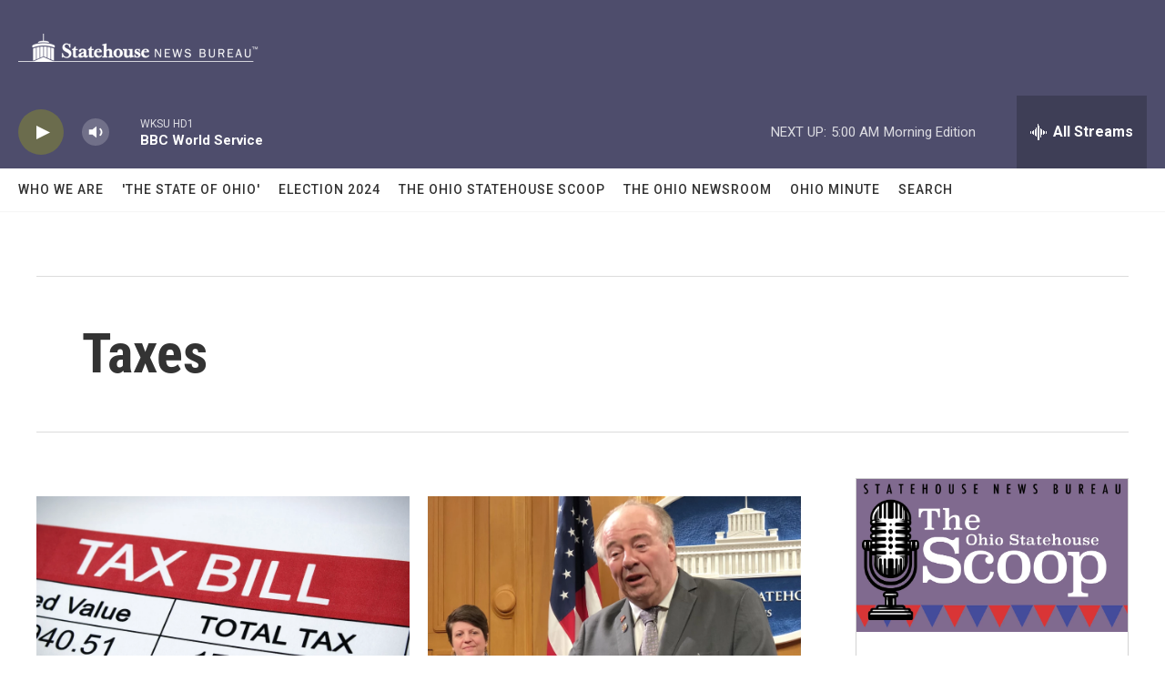

--- FILE ---
content_type: text/html; charset=utf-8
request_url: https://www.google.com/recaptcha/api2/aframe
body_size: 268
content:
<!DOCTYPE HTML><html><head><meta http-equiv="content-type" content="text/html; charset=UTF-8"></head><body><script nonce="NmSSHGSDQDwpN9oHH5Ox1Q">/** Anti-fraud and anti-abuse applications only. See google.com/recaptcha */ try{var clients={'sodar':'https://pagead2.googlesyndication.com/pagead/sodar?'};window.addEventListener("message",function(a){try{if(a.source===window.parent){var b=JSON.parse(a.data);var c=clients[b['id']];if(c){var d=document.createElement('img');d.src=c+b['params']+'&rc='+(localStorage.getItem("rc::a")?sessionStorage.getItem("rc::b"):"");window.document.body.appendChild(d);sessionStorage.setItem("rc::e",parseInt(sessionStorage.getItem("rc::e")||0)+1);localStorage.setItem("rc::h",'1768554071569');}}}catch(b){}});window.parent.postMessage("_grecaptcha_ready", "*");}catch(b){}</script></body></html>